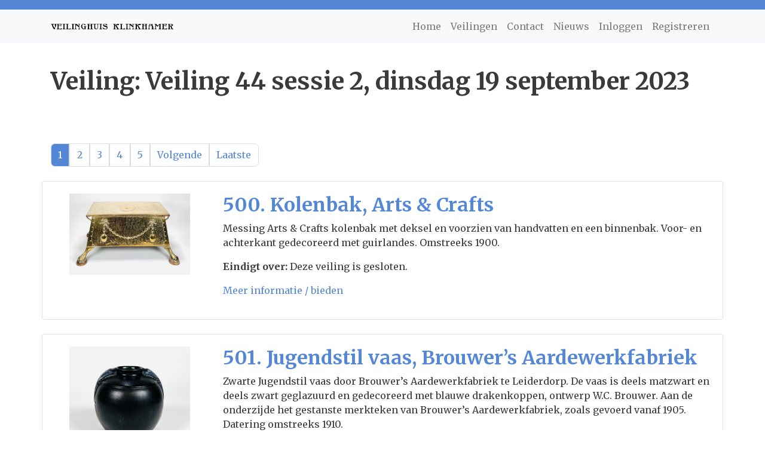

--- FILE ---
content_type: text/html; charset=utf-8
request_url: https://aca-auctions.nl/veiling/veiling-44-sessie-2
body_size: 9870
content:
  <html>
  <head>
    <!--<title></title>-->



    <title>Veiling: Veiling 44 sessie 2, dinsdag 19 september 2023</title>
    <link rel="stylesheet" href="https://stackpath.bootstrapcdn.com/bootstrap/4.5.2/css/bootstrap.min.css" integrity="sha384-JcKb8q3iqJ61gNV9KGb8thSsNjpSL0n8PARn9HuZOnIxN0hoP+VmmDGMN5t9UJ0Z" crossorigin="anonymous">
    <script src="https://cdnjs.cloudflare.com/ajax/libs/jquery/3.6.0/jquery.min.js" integrity="sha512-894YE6QWD5I59HgZOGReFYm4dnWc1Qt5NtvYSaNcOP+u1T9qYdvdihz0PPSiiqn/+/3e7Jo4EaG7TubfWGUrMQ==" crossorigin="anonymous"></script>
    <!--<link rel="shortcut icon" href="https://i.imgur.com/qTjD2Ap.png" type="image/x-icon" />-->
    <link rel="shortcut icon" href="https://i.imgur.com/r6tSrJ2.png" type="image/x-icon" />
    <link rel="stylesheet" href="https://cdnjs.cloudflare.com/ajax/libs/lightbox2/2.8.2/css/lightbox.min.css"/>
    <!-- Global site tag (gtag.js) - Google Analytics -->


    <!-- Google tag (gtag.js) -->
    <script async src="https://www.googletagmanager.com/gtag/js?id=G-BCNWVG01QG"></script>
    <script>
      window.dataLayer = window.dataLayer || [];
      function gtag(){dataLayer.push(arguments);}
      gtag('js', new Date());

      gtag('config', 'G-BCNWVG01QG');
    </script>
    <script>
      // Builds a function which will only pass on its arguments to `callback`:
      // - the first time it is called
      // - after which it will be called once more after `time_ms` milliseconds iff it was called once more in that timeframe
      // - this `time_ms` delay repeats until it was not called again in this timeframe.
      //
      // example: myfun = throttle(1000, console.log);
      // when calling `myfun` many times in a timespan of 2.5 seconds afterwards, it will:
      // - pass on the first call to `console.log` directly
      // - pass on the second call to `console.log` after 1 second
      // - pass on the third call to `console.log` after 2 seconds
      // - call `console.log` one final time after 3 seconds
      //
      // This is a higher-order function that _returns_ a throttled function
      // such that it can be used multiple times on a page (rather than depending on global variables).
      function throttle(callback, time_ms) {
        let throttled = false;
        let calledWhileThrottled = false;
        return function () {
          if (throttled) {
            calledWhileThrottled = true;
            return;
          };

          throttled = true;
          callback.apply(this, arguments);
          let later = () => {
            if(calledWhileThrottled) {
              callback.apply(this, arguments);
              calledWhileThrottled = false;
              setTimeout(later, time_ms);
            } else {
              throttled = false;
              calledWhileThrottled = false;
            }
          }
          setTimeout(later, time_ms);
        }
      };
    </script>
    <meta content="width=device-width, initial-scale=1, shrink-to-fit=no" name="viewport"/>


    <link href="https://fonts.googleapis.com/css2?family=Open+Sans:wght@600;700&display=swap" rel="stylesheet">

    <link rel="stylesheet" href="https://cdnjs.cloudflare.com/ajax/libs/font-awesome/5.15.3/css/all.min.css" integrity="sha512-iBBXm8fW90+nuLcSKlbmrPcLa0OT92xO1BIsZ+ywDWZCvqsWgccV3gFoRBv0z+8dLJgyAHIhR35VZc2oM/gI1w==" crossorigin="anonymous" />
    <link rel="preconnect" href="https://fonts.googleapis.com">
    <link rel="preconnect" href="https://fonts.gstatic.com" crossorigin>

    <link href="https://fonts.googleapis.com/css2?family=Poppins:ital,wght@0,400;0,600;0,800;1,400;1,600;1,800&family=Urbanist:ital,wght@0,400;0,500;0,600;0,700;0,800;1,400;1,500;1,600;1,700;1,800&display=swap" rel="stylesheet">
    <link href="https://fonts.googleapis.com/css2?family=Merriweather:ital,wght@0,400;0,700;0,900;1,400;1,700;1,900&family=Poppins:ital,wght@0,400;0,600;0,800;1,400;1,600;1,800&family=Urbanist:ital,wght@0,400;0,500;0,600;0,700;0,800;1,400;1,500;1,600;1,700;1,800&display=swap" rel="stylesheet">

    <style>

      body {
        padding-top: 4rem;
        color: #3a3a3a;
      }

      * {
        font-family: 'Merriweather', serif;

      }
      h1,h2,h3,h4,h5 {
        font-weight:700;
      }
      a {
        color: #5488d6;
      }
      .btn-primary {
        background-color: #5488d6;
        border-color: #5488d6;
      }
      .catadesk-form-field {
        margin-bottom:1em;
      }
      .navbar-dark {
        background-color: #5488d6;
      }

      .catadesk-pagination {
        display: block;
      }


      .catadesk-post-list-item img {
        max-width:100%;
      }
      .catadesk-paginate {
        color: #5488d6;
        background-color: #fff;
        border: 1px solid #ddd;
        padding-left:0.7em;
        padding-right:0.7em;
        padding-top:0.4em;
        padding-bottom:0.4em;
        display: inline-block;
      }

      .catadesk-pagination > .catadesk-paginate:last-child {
        border-top-right-radius: 7px;
        border-bottom-right-radius: 7px;
      }

      .catadesk-pagination .catadesk-paginate:first-child {
        border-top-left-radius: 7px;
        border-bottom-left-radius: 7px;
      }

      .catadesk-paginate-active {
        color:white;
        background-color:#5488d6;
      }


      .catadesk-navbar-logo {
        height:3em;
      }

      .catadesk-form-field input:not([type=checkbox]):not([type=submit]), .catadesk-form-field textarea {
        padding:4px;
        padding-left:8px;
        padding-right:8px;
        width:100%;
      }
      .catadesk-form-field input[type=checkbox] {
        margin-right:3px;
      }
      .catadesk-btn {
        padding:4px;
        padding-left:8px;
        padding-right:8px;
        background-color:white;
        border: 1px solid black;
        border-radius:3px;
      }
      .cc-button, input.cc-button {
        border:none;
        display: inline-block;
        transition: background-color 0.3s;
        padding:0.7em;
        background-color: #5488d6;
        color:white;
        border-radius: 3px;
        -webkit-user-select: none; /* Safari */
        -ms-user-select: none; /* IE 10 and IE 11 */
        user-select: none; /* Standard syntax */
        -webkit-box-shadow: 3px 3px 20px -4px rgba(0,0,0,0.31); 
        box-shadow: 3px 3px 20px -4px rgba(0,0,0,0.31);
      }




      .cc-button:hover {
        text-decoration: none;
        color:white;
        background-color: #bcbcbc;
      }


    </style>
  </head>
  <body>

    <header class="fixed-top">

      <nav class="navbar navbar-expand-md navbar-dark">
        <div class="container">

        </div>
      </nav>
      <nav class="navbar navbar-expand-md navbar-light  bg-light">
        <div class="container">
          <a class="navbar-brand" href="/">
            <img src="https://db8hdiuevlikr.cloudfront.net/uploads/site/logo/1/veilinghuis_klinkhamer.png" style="max-height:1em;"/>

          </a>

          <button class="navbar-toggler" type="button" data-toggle="collapse" data-target="#navbarCollapse" aria-controls="navbarCollapse" aria-expanded="false" aria-label="Toggle navigation">
            <span class="navbar-toggler-icon"></span>
          </button>
          <div class="collapse navbar-collapse" id="navbarCollapse">
            <ul class="navbar-nav ml-auto">
              <li class="nav-item">
                <a class="nav-link" href="/">Home</a>
              </li>
              <li class="nav-item">
                <a class="nav-link" href="/veilingen">Veilingen</a>
              </li>
              <!--
              <li class="nav-item">
                <a class="nav-link" href="/zoeken">Zoeken</a>
              </li>
-->
              <li class="nav-item">
                <a class="nav-link" href="/contact">Contact</a>
              </li>
              <li class="nav-item">
                <a class="nav-link" href="/nieuws">Nieuws</a>
              </li>

              
              <li class="nav-item">
                <a class="nav-link" href="/site_users/sign_in">Inloggen</a>
              </li>
              <li class="nav-item">
                <a class="nav-link" href="/site_users/sign_up">Registreren</a>
              </li>
              
            </ul>
          </div>
        </div>
      </nav>
    </header>

    <main role="main">
      <div class="container">
  <div class="row">
    <div class="col-md-12">
      <h1 class="my-5">Veiling: Veiling 44 sessie 2, dinsdag 19 september 2023</h1>
    </div>
    <div class="col-md-12">
      
      <div class="row">
  <div class="col-md-12 my-2">


    
    <p></p>

    
  </div>


  <div class="col-md-12" id="catadesk-auction-3082d6a1-26ad-448e-aec0-2357000c650d">
    


<div class="mb-4"><div class='catadesk-pagination'><a href='https://aca-auctions.nl/veiling/veiling-44-sessie-2?page=0' class='catadesk-paginate catadesk-paginate-active'>1</a><a href='https://aca-auctions.nl/veiling/veiling-44-sessie-2?page=2' class='catadesk-paginate'>2</a><a href='https://aca-auctions.nl/veiling/veiling-44-sessie-2?page=3' class='catadesk-paginate'>3</a><a href='https://aca-auctions.nl/veiling/veiling-44-sessie-2?page=4' class='catadesk-paginate'>4</a><a href='https://aca-auctions.nl/veiling/veiling-44-sessie-2?page=5' class='catadesk-paginate'>5</a><a href='https://aca-auctions.nl/veiling/veiling-44-sessie-2?page=2' class='catadesk-paginate'>Volgende</a><a href='https://aca-auctions.nl/veiling/veiling-44-sessie-2?page=19' class='catadesk-paginate'>Laatste</a></div></div> 





<div class="row mb-4">
  <div class="col-md-12 card card-body">

    <div class="row">

      <div class="col-md-3 text-center mb-md-0 mb-3" style="">
        <a href="/veiling/veiling-44-sessie-2/kavel/kist-caa9">
          <img src="https://db8hdiuevlikr.cloudfront.net/uploads/item_image/image/136664/fitted_mini_magick20230823-245-1tnojj6.jpeg" style="max-width:80%;max-height:250px;object-fit:contain;"/>
        </a>
      </div>

      <div class="col-md-9">
        <h2>
          <a href="/veiling/veiling-44-sessie-2/kavel/kist-caa9">

            
            500. Kolenbak, Arts & Crafts
            
          </a>
        </h2>
        <p>Messing Arts &amp; Crafts kolenbak met deksel en voorzien van handvatten en een binnenbak. Voor- en achterkant gedecoreerd met guirlandes. Omstreeks 1900.</p>
		
        <p>
          

          <!--

          <strong>Verkocht voor</strong>: € 85
          -->        
          
        </p>

        
		
        
        
        <p>


          <strong>Eindigt over:</strong>


          
          Deze veiling is gesloten.
          




        </p>
        <p>
          <!---->
          
          
          <a href="/veiling/veiling-44-sessie-2/kavel/kist-caa9">Meer informatie / bieden</a>

        </p>
		


      </div>
    </div>
  </div>
</div>





<div class="row mb-4">
  <div class="col-md-12 card card-body">

    <div class="row">

      <div class="col-md-3 text-center mb-md-0 mb-3" style="">
        <a href="/veiling/veiling-44-sessie-2/kavel/vaas-c4fa">
          <img src="https://db8hdiuevlikr.cloudfront.net/uploads/item_image/image/131926/fitted_mini_magick20230704-246-i398b8.jpeg" style="max-width:80%;max-height:250px;object-fit:contain;"/>
        </a>
      </div>

      <div class="col-md-9">
        <h2>
          <a href="/veiling/veiling-44-sessie-2/kavel/vaas-c4fa">

            
            501. Jugendstil vaas, Brouwer’s Aardewerkfabriek
            
          </a>
        </h2>
        <p>Zwarte Jugendstil vaas door Brouwer’s Aardewerkfabriek te Leiderdorp. De vaas is deels matzwart en deels zwart geglazuurd en gedecoreerd met blauwe drakenkoppen, ontwerp W.C. Brouwer. Aan de onderzijde het gestanste merkteken van Brouwer’s Aardewerkfabriek, zoals gevoerd vanaf 1905. Datering omstreeks 1910.</p>
		
        <p>
          

          <!--

          <strong>Verkocht voor</strong>: € 240
          -->        
          
        </p>

        
		
        
        
        <p>


          <strong>Eindigt over:</strong>


          
          Deze veiling is gesloten.
          




        </p>
        <p>
          <!---->
          
          
          <a href="/veiling/veiling-44-sessie-2/kavel/vaas-c4fa">Meer informatie / bieden</a>

        </p>
		


      </div>
    </div>
  </div>
</div>





<div class="row mb-4">
  <div class="col-md-12 card card-body">

    <div class="row">

      <div class="col-md-3 text-center mb-md-0 mb-3" style="">
        <a href="/veiling/veiling-44-sessie-2/kavel/kom-f2b1">
          <img src="https://db8hdiuevlikr.cloudfront.net/uploads/item_image/image/131920/fitted_mini_magick20230704-245-1qbaoi0.jpeg" style="max-width:80%;max-height:250px;object-fit:contain;"/>
        </a>
      </div>

      <div class="col-md-9">
        <h2>
          <a href="/veiling/veiling-44-sessie-2/kavel/kom-f2b1">

            
            502. Kom
            
          </a>
        </h2>
        <p>Een geglazuurd aardewerk kom met aan drie zijden gedecoreerd met een uil. Vermoedelijk ontworpen door Chris van der Hoef voor de aardewerkfabriek Amstelhoek. Omstreeks 1900.</p>
		
        <p>
          

          <!--

          <strong>Verkocht voor</strong>: € 80
          -->        
          
        </p>

        
		
        
        
        <p>


          <strong>Eindigt over:</strong>


          
          Deze veiling is gesloten.
          




        </p>
        <p>
          <!---->
          
          
          <a href="/veiling/veiling-44-sessie-2/kavel/kom-f2b1">Meer informatie / bieden</a>

        </p>
		


      </div>
    </div>
  </div>
</div>





<div class="row mb-4">
  <div class="col-md-12 card card-body">

    <div class="row">

      <div class="col-md-3 text-center mb-md-0 mb-3" style="">
        <a href="/veiling/veiling-44-sessie-2/kavel/beeld-f66e">
          <img src="https://db8hdiuevlikr.cloudfront.net/uploads/item_image/image/136348/fitted_mini_magick20230821-245-11mt0c9.jpeg" style="max-width:80%;max-height:250px;object-fit:contain;"/>
        </a>
      </div>

      <div class="col-md-9">
        <h2>
          <a href="/veiling/veiling-44-sessie-2/kavel/beeld-f66e">

            
            503. Beeld 
            
          </a>
        </h2>
        <p>Bronzen beeld van een skelet getiteld “De denker”, groter formaat beeld. Eind 20e eeuw.</p>
		
        <p>
          

          <!--

          <strong>Verkocht voor</strong>: € 80
          -->        
          
        </p>

        
		
        
        
        <p>


          <strong>Eindigt over:</strong>


          
          Deze veiling is gesloten.
          




        </p>
        <p>
          <!---->
          
          
          <a href="/veiling/veiling-44-sessie-2/kavel/beeld-f66e">Meer informatie / bieden</a>

        </p>
		


      </div>
    </div>
  </div>
</div>





<div class="row mb-4">
  <div class="col-md-12 card card-body">

    <div class="row">

      <div class="col-md-3 text-center mb-md-0 mb-3" style="">
        <a href="/veiling/veiling-44-sessie-2/kavel/beeld-850a">
          <img src="https://db8hdiuevlikr.cloudfront.net/uploads/item_image/image/136542/fitted_mini_magick20230822-245-903uv.jpeg" style="max-width:80%;max-height:250px;object-fit:contain;"/>
        </a>
      </div>

      <div class="col-md-9">
        <h2>
          <a href="/veiling/veiling-44-sessie-2/kavel/beeld-850a">

            
            504. Beeld Mozes
            
          </a>
        </h2>
        <p>Gipsen donker gepatineerd beeld van profeet Mozes naar een beeld van Michelangelo. Eerste helft 20e eeuw.</p>
		
        <p>
          

          <!--

          <strong>Verkocht voor</strong>: € 15
          -->        
          
        </p>

        
		
        
        
        <p>


          <strong>Eindigt over:</strong>


          
          Deze veiling is gesloten.
          




        </p>
        <p>
          <!---->
          
          
          <a href="/veiling/veiling-44-sessie-2/kavel/beeld-850a">Meer informatie / bieden</a>

        </p>
		


      </div>
    </div>
  </div>
</div>





<div class="row mb-4">
  <div class="col-md-12 card card-body">

    <div class="row">

      <div class="col-md-3 text-center mb-md-0 mb-3" style="">
        <a href="/veiling/veiling-44-sessie-2/kavel/schedel-fa78">
          <img src="https://db8hdiuevlikr.cloudfront.net/uploads/item_image/image/136532/fitted_mini_magick20230822-245-11sphcl.jpeg" style="max-width:80%;max-height:250px;object-fit:contain;"/>
        </a>
      </div>

      <div class="col-md-9">
        <h2>
          <a href="/veiling/veiling-44-sessie-2/kavel/schedel-fa78">

            
            505. Schedel
            
          </a>
        </h2>
        <p>Menselijke schedel zonder onderkaak. Bodemvondst, omstreeks 1900.</p>
		
        <p>
          

          <!--

          <strong>Verkocht voor</strong>: € 170
          -->        
          
        </p>

        
		
        
        
        <p>


          <strong>Eindigt over:</strong>


          
          Deze veiling is gesloten.
          




        </p>
        <p>
          <!---->
          
          
          <a href="/veiling/veiling-44-sessie-2/kavel/schedel-fa78">Meer informatie / bieden</a>

        </p>
		


      </div>
    </div>
  </div>
</div>





<div class="row mb-4">
  <div class="col-md-12 card card-body">

    <div class="row">

      <div class="col-md-3 text-center mb-md-0 mb-3" style="">
        <a href="/veiling/veiling-44-sessie-2/kavel/reebok">
          <img src="https://db8hdiuevlikr.cloudfront.net/uploads/item_image/image/136391/fitted_mini_magick20230821-245-11fx3jo.jpeg" style="max-width:80%;max-height:250px;object-fit:contain;"/>
        </a>
      </div>

      <div class="col-md-9">
        <h2>
          <a href="/veiling/veiling-44-sessie-2/kavel/reebok">

            
            506. Reebok
            
          </a>
        </h2>
        <p>Opgezette reebok kop op eikenhouten wandschild, tweede helft 20e eeuw.</p>
		
        <p>
          

          <!--

          <strong>Verkocht voor</strong>: € 30
          -->        
          
        </p>

        
		
        
        
        <p>


          <strong>Eindigt over:</strong>


          
          Deze veiling is gesloten.
          




        </p>
        <p>
          <!---->
          
          
          <a href="/veiling/veiling-44-sessie-2/kavel/reebok">Meer informatie / bieden</a>

        </p>
		


      </div>
    </div>
  </div>
</div>





<div class="row mb-4">
  <div class="col-md-12 card card-body">

    <div class="row">

      <div class="col-md-3 text-center mb-md-0 mb-3" style="">
        <a href="/veiling/veiling-44-sessie-2/kavel/vogels-3f8a">
          <img src="https://db8hdiuevlikr.cloudfront.net/uploads/item_image/image/136384/fitted_mini_magick20230821-245-118in57.jpeg" style="max-width:80%;max-height:250px;object-fit:contain;"/>
        </a>
      </div>

      <div class="col-md-9">
        <h2>
          <a href="/veiling/veiling-44-sessie-2/kavel/vogels-3f8a">

            
            507. Vogels
            
          </a>
        </h2>
        <p>Twee glazen vogels in Murano stijl, een uil en haan. Tweede helft 20ste eeuw.</p>
		
        <p>
          

          <!--

          <strong>Verkocht voor</strong>: € 25
          -->        
          
        </p>

        
		
        
        
        <p>


          <strong>Eindigt over:</strong>


          
          Deze veiling is gesloten.
          




        </p>
        <p>
          <!---->
          
          
          <a href="/veiling/veiling-44-sessie-2/kavel/vogels-3f8a">Meer informatie / bieden</a>

        </p>
		


      </div>
    </div>
  </div>
</div>





<div class="row mb-4">
  <div class="col-md-12 card card-body">

    <div class="row">

      <div class="col-md-3 text-center mb-md-0 mb-3" style="">
        <a href="/veiling/veiling-44-sessie-2/kavel/schedel-8718">
          <img src="https://db8hdiuevlikr.cloudfront.net/uploads/item_image/image/136362/fitted_mini_magick20230821-245-1d1g5yk.jpeg" style="max-width:80%;max-height:250px;object-fit:contain;"/>
        </a>
      </div>

      <div class="col-md-9">
        <h2>
          <a href="/veiling/veiling-44-sessie-2/kavel/schedel-8718">

            
            508. Schedel
            
          </a>
        </h2>
        <p>Menselijke schedel van een volwassen man met onderkaak en alle schedelnaden zichtbaar, vergulde kieselementen van recentere datum. Omstreeks 1900.</p>
		
        <p>
          

          <!--

          <strong>Verkocht voor</strong>: € 420
          -->        
          
        </p>

        
		
        
        
        <p>


          <strong>Eindigt over:</strong>


          
          Deze veiling is gesloten.
          




        </p>
        <p>
          <!---->
          
          
          <a href="/veiling/veiling-44-sessie-2/kavel/schedel-8718">Meer informatie / bieden</a>

        </p>
		


      </div>
    </div>
  </div>
</div>





<div class="row mb-4">
  <div class="col-md-12 card card-body">

    <div class="row">

      <div class="col-md-3 text-center mb-md-0 mb-3" style="">
        <a href="/veiling/veiling-44-sessie-2/kavel/trumeau">
          <img src="https://db8hdiuevlikr.cloudfront.net/uploads/item_image/image/136790/fitted_mini_magick20230830-269-hxguzy.jpg" style="max-width:80%;max-height:250px;object-fit:contain;"/>
        </a>
      </div>

      <div class="col-md-9">
        <h2>
          <a href="/veiling/veiling-44-sessie-2/kavel/trumeau">

            
            509. Trumeau
            
          </a>
        </h2>
        <p>Mahoniehouten trumeau met marmeren bovenblad gedragen op pilaren met messing appliaties en klauwpoten. Eind 19e eeuw.</p>
		
        <p>
          

          <!--

          <strong>Verkocht voor</strong>: € 40
          -->        
          
        </p>

        
		
        
        
        <p>


          <strong>Eindigt over:</strong>


          
          Deze veiling is gesloten.
          




        </p>
        <p>
          <!---->
          
          
          <a href="/veiling/veiling-44-sessie-2/kavel/trumeau">Meer informatie / bieden</a>

        </p>
		


      </div>
    </div>
  </div>
</div>





<div class="row mb-4">
  <div class="col-md-12 card card-body">

    <div class="row">

      <div class="col-md-3 text-center mb-md-0 mb-3" style="">
        <a href="/veiling/veiling-44-sessie-2/kavel/schilderij-14e8">
          <img src="https://db8hdiuevlikr.cloudfront.net/uploads/item_image/image/136871/fitted_mini_magick20230905-269-1lnb9lv.jpg" style="max-width:80%;max-height:250px;object-fit:contain;"/>
        </a>
      </div>

      <div class="col-md-9">
        <h2>
          <a href="/veiling/veiling-44-sessie-2/kavel/schilderij-14e8">

            
            510. Schilderij, Cornelis Johannes van Hulstijn
            
          </a>
        </h2>
        <p>Schilderij van een stilleven met hangende bloemen, patrijs en houtsnip door Cornelis Johannes van Hulstijn (1811-1879). Olieverf op doek, rechtsonder gesigneerd en gedateerd 1846. </p>
		
        <p>
          

          <!--

          <strong>Verkocht voor</strong>: € 1500
          -->        
          
        </p>

        
		
        
        
        <p>


          <strong>Eindigt over:</strong>


          
          Deze veiling is gesloten.
          




        </p>
        <p>
          <!---->
          
          
          <a href="/veiling/veiling-44-sessie-2/kavel/schilderij-14e8">Meer informatie / bieden</a>

        </p>
		


      </div>
    </div>
  </div>
</div>





<div class="row mb-4">
  <div class="col-md-12 card card-body">

    <div class="row">

      <div class="col-md-3 text-center mb-md-0 mb-3" style="">
        <a href="/veiling/veiling-44-sessie-2/kavel/klapstoelen-castelli">
          <img src="https://db8hdiuevlikr.cloudfront.net/uploads/item_image/image/136299/fitted_mini_magick20230817-245-nd2iah.jpg" style="max-width:80%;max-height:250px;object-fit:contain;"/>
        </a>
      </div>

      <div class="col-md-9">
        <h2>
          <a href="/veiling/veiling-44-sessie-2/kavel/klapstoelen-castelli">

            
            511. Klapstoelen, ontwerp Giancarlo Piretti voor Castelli
            
          </a>
        </h2>
        <p>Vier klapstoelen, modelnaam Plia, ontwerp Giancarlo Piretti uitgevoerd door Castelli Italy. De zitting en de rugleuning zijn gemaakt van rookkleurig plexiglas en de klapstoel heeft een frame van chroom, jaar van ontwerp 1967. Aan de achterzijde gemerkt, made in Italy.</p>
		
        <p>
          

          <!--

          <strong>Verkocht voor</strong>: € 320
          -->        
          
        </p>

        
		
        
        
        <p>


          <strong>Eindigt over:</strong>


          
          Deze veiling is gesloten.
          




        </p>
        <p>
          <!---->
          
          
          <a href="/veiling/veiling-44-sessie-2/kavel/klapstoelen-castelli">Meer informatie / bieden</a>

        </p>
		


      </div>
    </div>
  </div>
</div>





<div class="row mb-4">
  <div class="col-md-12 card card-body">

    <div class="row">

      <div class="col-md-3 text-center mb-md-0 mb-3" style="">
        <a href="/veiling/veiling-44-sessie-2/kavel/enfant-jezus">
          <img src="https://db8hdiuevlikr.cloudfront.net/uploads/item_image/image/136275/fitted_mini_magick20230817-245-381x0s.jpeg" style="max-width:80%;max-height:250px;object-fit:contain;"/>
        </a>
      </div>

      <div class="col-md-9">
        <h2>
          <a href="/veiling/veiling-44-sessie-2/kavel/enfant-jezus">

            
            512. Beeld 
            
          </a>
        </h2>
        <p>Heiligen beeld, mogelijk processie beeld, van het kindeke Jezus getiteld “Enfant Jesus Miraculeux de Prague”, naar het wassen beeld uit de 16e eeuw. Opgebouwd uit linnen en gips. Frankrijk/België, eind 19e eeuw.</p>
		
        <p>
          

          <!--

          <strong>Verkocht voor</strong>: € 110
          -->        
          
        </p>

        
		
        
        
        <p>


          <strong>Eindigt over:</strong>


          
          Deze veiling is gesloten.
          




        </p>
        <p>
          <!---->
          
          
          <a href="/veiling/veiling-44-sessie-2/kavel/enfant-jezus">Meer informatie / bieden</a>

        </p>
		


      </div>
    </div>
  </div>
</div>





<div class="row mb-4">
  <div class="col-md-12 card card-body">

    <div class="row">

      <div class="col-md-3 text-center mb-md-0 mb-3" style="">
        <a href="/veiling/veiling-44-sessie-2/kavel/zilveren-bestek-e0d7">
          <img src="https://db8hdiuevlikr.cloudfront.net/uploads/item_image/image/135449/fitted_mini_magick20230810-245-1hkgm05.jpg" style="max-width:80%;max-height:250px;object-fit:contain;"/>
        </a>
      </div>

      <div class="col-md-9">
        <h2>
          <a href="/veiling/veiling-44-sessie-2/kavel/zilveren-bestek-e0d7">

            
            513. Zilveren bestek, Gerritsen & Van Kempen
            
          </a>
        </h2>
        <p>Vier zilveren serveerlepels door Gerritsen &amp; Van Kempen. Gemerkt lopende leeuw 2, meesterkeur GVK, minervakop en jaarletters.</p>
		
        <p>
          

          <!--

          <strong>Verkocht voor</strong>: € 470
          -->        
          
        </p>

        
		
        
        
        <p>


          <strong>Eindigt over:</strong>


          
          Deze veiling is gesloten.
          




        </p>
        <p>
          <!---->
          
          
          <a href="/veiling/veiling-44-sessie-2/kavel/zilveren-bestek-e0d7">Meer informatie / bieden</a>

        </p>
		


      </div>
    </div>
  </div>
</div>





<div class="row mb-4">
  <div class="col-md-12 card card-body">

    <div class="row">

      <div class="col-md-3 text-center mb-md-0 mb-3" style="">
        <a href="/veiling/veiling-44-sessie-2/kavel/schede-aap">
          <img src="https://db8hdiuevlikr.cloudfront.net/uploads/item_image/image/136247/fitted_mini_magick20230817-245-1maxk3c.jpeg" style="max-width:80%;max-height:250px;object-fit:contain;"/>
        </a>
      </div>

      <div class="col-md-9">
        <h2>
          <a href="/veiling/veiling-44-sessie-2/kavel/schede-aap">

            
            514. Schedel 
            
          </a>
        </h2>
        <p>Kunststoffen schedel van een mandril aap, tweede helft 20e eeuw.</p>
		
        <p>
          

          <!--

          <strong>Verkocht voor</strong>: € 25
          -->        
          
        </p>

        
		
        
        
        <p>


          <strong>Eindigt over:</strong>


          
          Deze veiling is gesloten.
          




        </p>
        <p>
          <!---->
          
          
          <a href="/veiling/veiling-44-sessie-2/kavel/schede-aap">Meer informatie / bieden</a>

        </p>
		


      </div>
    </div>
  </div>
</div>





<div class="row mb-4">
  <div class="col-md-12 card card-body">

    <div class="row">

      <div class="col-md-3 text-center mb-md-0 mb-3" style="">
        <a href="/veiling/veiling-44-sessie-2/kavel/kris-5514">
          <img src="https://db8hdiuevlikr.cloudfront.net/uploads/item_image/image/135790/fitted_mini_magick20230815-245-1oi5qd2.jpeg" style="max-width:80%;max-height:250px;object-fit:contain;"/>
        </a>
      </div>

      <div class="col-md-9">
        <h2>
          <a href="/veiling/veiling-44-sessie-2/kavel/kris-5514">

            
            516. Kris, Indonesië 
            
          </a>
        </h2>
        <p>Indonesische kris met gegolfde lemmet met in het centraal een pamor lijn, de houten greep is uitgevoerd als demonische vrouwenfiguur. Bali Indonesië, 19e eeuw.</p>
		
        <p>
          

          <!--

          <strong>Verkocht voor</strong>: € 130
          -->        
          
        </p>

        
		
        
        
        <p>


          <strong>Eindigt over:</strong>


          
          Deze veiling is gesloten.
          




        </p>
        <p>
          <!---->
          
          
          <a href="/veiling/veiling-44-sessie-2/kavel/kris-5514">Meer informatie / bieden</a>

        </p>
		


      </div>
    </div>
  </div>
</div>





<div class="row mb-4">
  <div class="col-md-12 card card-body">

    <div class="row">

      <div class="col-md-3 text-center mb-md-0 mb-3" style="">
        <a href="/veiling/veiling-44-sessie-2/kavel/plastiek-b078">
          <img src="https://db8hdiuevlikr.cloudfront.net/uploads/item_image/image/136203/fitted_mini_magick20230817-245-dbabb2.jpeg" style="max-width:80%;max-height:250px;object-fit:contain;"/>
        </a>
      </div>

      <div class="col-md-9">
        <h2>
          <a href="/veiling/veiling-44-sessie-2/kavel/plastiek-b078">

            
            517. Plastiek
            
          </a>
        </h2>
        <p>Keramieken plastiek, gemonogrammeerd FP aan de onderzijde. Vierde kwart 20e eeuw.</p>
		
        <p>
          

          <!--

          <strong>Verkocht voor</strong>: € 10
          -->        
          
        </p>

        
		
        
        
        <p>


          <strong>Eindigt over:</strong>


          
          Deze veiling is gesloten.
          




        </p>
        <p>
          <!---->
          
          
          <a href="/veiling/veiling-44-sessie-2/kavel/plastiek-b078">Meer informatie / bieden</a>

        </p>
		


      </div>
    </div>
  </div>
</div>





<div class="row mb-4">
  <div class="col-md-12 card card-body">

    <div class="row">

      <div class="col-md-3 text-center mb-md-0 mb-3" style="">
        <a href="/veiling/veiling-44-sessie-2/kavel/object-vaas">
          <img src="https://db8hdiuevlikr.cloudfront.net/uploads/item_image/image/136190/fitted_mini_magick20230817-245-13b1ps9.jpeg" style="max-width:80%;max-height:250px;object-fit:contain;"/>
        </a>
      </div>

      <div class="col-md-9">
        <h2>
          <a href="/veiling/veiling-44-sessie-2/kavel/object-vaas">

            
            518. Plastiek
            
          </a>
        </h2>
        <p>Keramieken plastiek, gemonogrammeerd FP aan de onderzijde. Vierde kwart 20e eeuw.</p>
		
        <p>
          

          <!--

          <strong>Verkocht voor</strong>: € 15
          -->        
          
        </p>

        
		
        
        
        <p>


          <strong>Eindigt over:</strong>


          
          Deze veiling is gesloten.
          




        </p>
        <p>
          <!---->
          
          
          <a href="/veiling/veiling-44-sessie-2/kavel/object-vaas">Meer informatie / bieden</a>

        </p>
		


      </div>
    </div>
  </div>
</div>





<div class="row mb-4">
  <div class="col-md-12 card card-body">

    <div class="row">

      <div class="col-md-3 text-center mb-md-0 mb-3" style="">
        <a href="/veiling/veiling-44-sessie-2/kavel/ram">
          <img src="https://db8hdiuevlikr.cloudfront.net/uploads/item_image/image/136887/fitted_mini_magick20230906-269-1h5lqfu.jpg" style="max-width:80%;max-height:250px;object-fit:contain;"/>
        </a>
      </div>

      <div class="col-md-9">
        <h2>
          <a href="/veiling/veiling-44-sessie-2/kavel/ram">

            
            519. Ram met hoorns
            
          </a>
        </h2>
        <p>Bovenste gedeelte van een schedel van een ram met hoorns. Eind 20e eeuw.</p>
		
        <p>
          

          <!--

          <strong>Verkocht voor</strong>: € 25
          -->        
          
        </p>

        
		
        
        
        <p>


          <strong>Eindigt over:</strong>


          
          Deze veiling is gesloten.
          




        </p>
        <p>
          <!---->
          
          
          <a href="/veiling/veiling-44-sessie-2/kavel/ram">Meer informatie / bieden</a>

        </p>
		


      </div>
    </div>
  </div>
</div>





<div class="row mb-4">
  <div class="col-md-12 card card-body">

    <div class="row">

      <div class="col-md-3 text-center mb-md-0 mb-3" style="">
        <a href="/veiling/veiling-44-sessie-2/kavel/vaas-0c25">
          <img src="https://db8hdiuevlikr.cloudfront.net/uploads/item_image/image/132560/fitted_mini_magick20230710-246-1rrnbr.jpeg" style="max-width:80%;max-height:250px;object-fit:contain;"/>
        </a>
      </div>

      <div class="col-md-9">
        <h2>
          <a href="/veiling/veiling-44-sessie-2/kavel/vaas-0c25">

            
            520. Kelkvaas
            
          </a>
        </h2>
        <p>Oranje glazen kelkvaas in Sommerso techniek met melkglazen binnenlaag. Vierde kwart 20e eeuw.</p>
		
        <p>
          

          <!--

          <strong>Verkocht voor</strong>: € 20
          -->        
          
        </p>

        
		
        
        
        <p>


          <strong>Eindigt over:</strong>


          
          Deze veiling is gesloten.
          




        </p>
        <p>
          <!---->
          
          
          <a href="/veiling/veiling-44-sessie-2/kavel/vaas-0c25">Meer informatie / bieden</a>

        </p>
		


      </div>
    </div>
  </div>
</div>





<div class="row mb-4">
  <div class="col-md-12 card card-body">

    <div class="row">

      <div class="col-md-3 text-center mb-md-0 mb-3" style="">
        <a href="/veiling/veiling-44-sessie-2/kavel/dolk-0637">
          <img src="https://db8hdiuevlikr.cloudfront.net/uploads/item_image/image/135646/fitted_mini_magick20230814-245-qnzckb.jpeg" style="max-width:80%;max-height:250px;object-fit:contain;"/>
        </a>
      </div>

      <div class="col-md-9">
        <h2>
          <a href="/veiling/veiling-44-sessie-2/kavel/dolk-0637">

            
            521. Dolk Asmat, Papoea-Nieuw-Guinea
            
          </a>
        </h2>
        <p>Benen dolk uit Papoea-Nieuw-Guinea. Het mes gedeelte is gemaakt van het been van de kasuaris vogel en de schede gemaakt van bamboe. Het geheel is versierd met kralen, veren en rotan. Asmat, tweede helft 20e eeuw.</p>
		
        <p>
          

          <!--

          <strong>Verkocht voor</strong>: € 50
          -->        
          
        </p>

        
		
        
        
        <p>


          <strong>Eindigt over:</strong>


          
          Deze veiling is gesloten.
          




        </p>
        <p>
          <!---->
          
          
          <a href="/veiling/veiling-44-sessie-2/kavel/dolk-0637">Meer informatie / bieden</a>

        </p>
		


      </div>
    </div>
  </div>
</div>





<div class="row mb-4">
  <div class="col-md-12 card card-body">

    <div class="row">

      <div class="col-md-3 text-center mb-md-0 mb-3" style="">
        <a href="/veiling/veiling-44-sessie-2/kavel/boot-34c6">
          <img src="https://db8hdiuevlikr.cloudfront.net/uploads/item_image/image/135783/fitted_mini_magick20230815-245-6uug5c.jpeg" style="max-width:80%;max-height:250px;object-fit:contain;"/>
        </a>
      </div>

      <div class="col-md-9">
        <h2>
          <a href="/veiling/veiling-44-sessie-2/kavel/boot-34c6">

            
            522. Modelboot Constitution
            
          </a>
        </h2>
        <p>Houten model van de driemaster USS Constitution uit 1797, tweede helft 20ste eeuw.</p>
		
        <p>
          

          <!--

          <strong>Verkocht voor</strong>: € 35
          -->        
          
        </p>

        
		
        
        
        <p>


          <strong>Eindigt over:</strong>


          
          Deze veiling is gesloten.
          




        </p>
        <p>
          <!---->
          
          
          <a href="/veiling/veiling-44-sessie-2/kavel/boot-34c6">Meer informatie / bieden</a>

        </p>
		


      </div>
    </div>
  </div>
</div>





<div class="row mb-4">
  <div class="col-md-12 card card-body">

    <div class="row">

      <div class="col-md-3 text-center mb-md-0 mb-3" style="">
        <a href="/veiling/veiling-44-sessie-2/kavel/servies-57e1">
          <img src="https://db8hdiuevlikr.cloudfront.net/uploads/item_image/image/136043/fitted_mini_magick20230816-245-1akk2e8.jpeg" style="max-width:80%;max-height:250px;object-fit:contain;"/>
        </a>
      </div>

      <div class="col-md-9">
        <h2>
          <a href="/veiling/veiling-44-sessie-2/kavel/servies-57e1">

            
            523. Ontbijtservies, Rosenthal
            
          </a>
        </h2>
        <p>Porseleinen Studio-Line ontbijtservies van Rosenthal naar ontwerp van Tapio Wirkkala. Zespersoons servies met eierdopjes, koffiekopjes met schotels, suikerpot, melkkan, koffiepot, ontbijtborden en twee serveerschaaltjes. </p>
		
        <p>
          

          <!--

          <strong>Verkocht voor</strong>: € 110
          -->        
          
        </p>

        
		
        
        
        <p>


          <strong>Eindigt over:</strong>


          
          Deze veiling is gesloten.
          




        </p>
        <p>
          <!---->
          
          
          <a href="/veiling/veiling-44-sessie-2/kavel/servies-57e1">Meer informatie / bieden</a>

        </p>
		


      </div>
    </div>
  </div>
</div>





<div class="row mb-4">
  <div class="col-md-12 card card-body">

    <div class="row">

      <div class="col-md-3 text-center mb-md-0 mb-3" style="">
        <a href="/veiling/veiling-44-sessie-2/kavel/lepeldoosje-met-zilveren-lepeltejs">
          <img src="https://db8hdiuevlikr.cloudfront.net/uploads/item_image/image/135484/fitted_mini_magick20230810-245-3ps4b0.jpg" style="max-width:80%;max-height:250px;object-fit:contain;"/>
        </a>
      </div>

      <div class="col-md-9">
        <h2>
          <a href="/veiling/veiling-44-sessie-2/kavel/lepeldoosje-met-zilveren-lepeltejs">

            
            524. Lepeldoosje met zilveren lepeltjes
            
          </a>
        </h2>
        <p>Lepeldoos met ingelegde marqueterie en gevuld met elf zilveren theelepels en een suikerlepel met bloemen thema. Allen gemerkt met meesterkeur HH en zwaardje. Tweede helft 20ste eeuw.</p>
		
        <p>
          

          <!--

          <strong>Verkocht voor</strong>: € 70
          -->        
          
        </p>

        
		
        
        
        <p>


          <strong>Eindigt over:</strong>


          
          Deze veiling is gesloten.
          




        </p>
        <p>
          <!---->
          
          
          <a href="/veiling/veiling-44-sessie-2/kavel/lepeldoosje-met-zilveren-lepeltejs">Meer informatie / bieden</a>

        </p>
		


      </div>
    </div>
  </div>
</div>





<div class="row mb-4">
  <div class="col-md-12 card card-body">

    <div class="row">

      <div class="col-md-3 text-center mb-md-0 mb-3" style="">
        <a href="/veiling/veiling-44-sessie-2/kavel/zilveren-bestek-c9a8">
          <img src="https://db8hdiuevlikr.cloudfront.net/uploads/item_image/image/135526/fitted_mini_magick20230811-245-if1mi7.jpg" style="max-width:80%;max-height:250px;object-fit:contain;"/>
        </a>
      </div>

      <div class="col-md-9">
        <h2>
          <a href="/veiling/veiling-44-sessie-2/kavel/zilveren-bestek-c9a8">

            
            525. Zilveren bestek, Gerritsen & Van Kempen
            
          </a>
        </h2>
        <p>Vier zilveren serveerlepels en een serveervork door Gerritsen &amp; Van Kempen. Gemerkt lopende leeuw 2, meesterkeur GVK , minervakop en jaarletters.</p>
		
        <p>
          

          <!--

          <strong>Verkocht voor</strong>: € 240
          -->        
          
        </p>

        
		
        
        
        <p>


          <strong>Eindigt over:</strong>


          
          Deze veiling is gesloten.
          




        </p>
        <p>
          <!---->
          
          
          <a href="/veiling/veiling-44-sessie-2/kavel/zilveren-bestek-c9a8">Meer informatie / bieden</a>

        </p>
		


      </div>
    </div>
  </div>
</div>




<div class='catadesk-pagination'><a href='https://aca-auctions.nl/veiling/veiling-44-sessie-2?page=0' class='catadesk-paginate catadesk-paginate-active'>1</a><a href='https://aca-auctions.nl/veiling/veiling-44-sessie-2?page=2' class='catadesk-paginate'>2</a><a href='https://aca-auctions.nl/veiling/veiling-44-sessie-2?page=3' class='catadesk-paginate'>3</a><a href='https://aca-auctions.nl/veiling/veiling-44-sessie-2?page=4' class='catadesk-paginate'>4</a><a href='https://aca-auctions.nl/veiling/veiling-44-sessie-2?page=5' class='catadesk-paginate'>5</a><a href='https://aca-auctions.nl/veiling/veiling-44-sessie-2?page=2' class='catadesk-paginate'>Volgende</a><a href='https://aca-auctions.nl/veiling/veiling-44-sessie-2?page=19' class='catadesk-paginate'>Laatste</a></div>

  </div>
</div>
<script>
  function refresh() {
    // console.log("Refreshing!");
    $.ajax({
      url: document.location.href,
      method: "GET",
      data: {},
      dataType: "jsonp"
    });
  }

  // Normal polling-based refreshing
  let throttled_refresh = throttle(refresh, 300);
  setInterval(throttled_refresh, 19000);

  // Also trigger refresh whenever a 'changed' event appears through the websocket
//  Pusher.logToConsole = false;
  //var pusher = new Pusher('34185825082a12b594c7', {cluster: 'mt1'});
//  var channel = pusher.subscribe('auction-3082d6a1-26ad-448e-aec0-2357000c650d');
  //channel.bind('changed', throttled_refresh);
</script>
    </div>
  </div>  
</div>


      <div class="container text-center my-5">
        <div class="row">
          <div class="col-md-12">
            <h2 class="my-4">Contact</h2>
          </div>

        </div>
      </div>
      <div style="overflow:hidden;resize:none;max-width:100%;width:100%;height:400px;"><div id="embed-ded-map-canvas" style="height:100%; width:100%;max-width:100%;"><iframe style="height:100%;width:100%;border:0;" frameborder="0" src="https://www.google.com/maps/embed/v1/place?q=Veilinghuis+Klinkhamer,+Vechtstraat,+Groningen,+Nederland&key=AIzaSyBFw0Qbyq9zTFTd-tUY6dZWTgaQzuU17R8"></iframe></div><a class="googlecoder" rel="nofollow" href="https://www.bootstrapskins.com/themes" id="get-map-data">premium bootstrap themes</a><style>#embed-ded-map-canvas img.text-marker{max-width:none!important;background:none!important;}img{max-width:none}</style></div>
      <div class="container text-center my-5">
        <div class="row">


          <div class="col-md-6">

            <strong>Veilinghuis Groningen:</strong><br/>
            Veilinghuis Klinkhamer<br/>
            Vechtstraat 45<br/>
            9725 CT Groningen<br/>
          </div>
          <div class="col-md-6">

            <strong>Telefoonnummer</strong><br/>
            050-5532122<br/>
            <strong>E-mailadres</strong><br/>
            info@aca-auctions.com

          </div>
        </div>
        <br/>
        <br/>
        <p class="float-right"><a href="#">Scroll omhoog</a></p>

      </div>
      <!-- FOOTER -->
      <footer class="container-fluid bg-dark text-light p-5">

        <div class="container text-center mb-4">

          <a href="/inbreng" class="mx-4">Inbreng</a>
          <a href="/taxatie" class="mx-4">Taxatie</a>
          <a href="/kopersvoorwaarden" class="mx-4">Kopersvoorwaarden</a>
          <a href="/inbrengervoorwaarden" class="mx-4">Inbrengervoorwaarden</a>
          <a href="/shipping-cost" class="mx-4">Shipping cost</a>
        </div>
        <div class="container text-center">

          <p>Mede mogelijk gemaakt door <strong><a class="text-light" href="https://bidvise.com/">Bidvise - Software voor veilinghuizen</a></strong></p>
          <p>&copy; Veilinghuis Klinkhamer - KVK nummer: 55738788</p>
        </div>
      </footer>
    </main>


    <script src="https://stackpath.bootstrapcdn.com/bootstrap/4.5.2/js/bootstrap.min.js" integrity="sha384-B4gt1jrGC7Jh4AgTPSdUtOBvfO8shuf57BaghqFfPlYxofvL8/KUEfYiJOMMV+rV" crossorigin="anonymous"></script>
    <script src="https://cdnjs.cloudflare.com/ajax/libs/lightbox2/2.8.2/js/lightbox.min.js"></script>

  </body>
</html>
